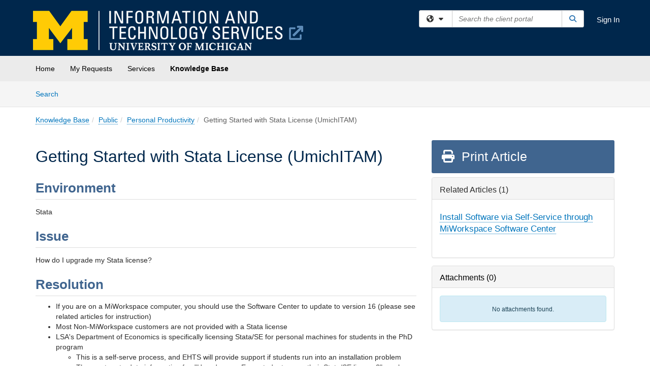

--- FILE ---
content_type: text/html; charset=utf-8
request_url: https://teamdynamix.umich.edu/TDClient/30/Portal/KB/ArticleDet?ID=1308
body_size: 19511
content:

<!DOCTYPE html>

<html lang="en" xmlns="http://www.w3.org/1999/xhtml">
<head><meta name="viewport" content="width=device-width, initial-scale=1.0" /><!-- Google Tag Manager -->
<script>(function(w,d,s,l,i){w[l]=w[l]||[];w[l].push({'gtm.start':
new Date().getTime(),event:'gtm.js'});var f=d.getElementsByTagName(s)[0],
j=d.createElement(s),dl=l!='dataLayer'?'&l='+l:'';j.async=true;j.src=
'https://www.googletagmanager.com/gtm.js?id='+i+dl;f.parentNode.insertBefore(j,f);
})(window,document,'script','dataLayer','GTM-WR9V5K73');</script>
<!-- End Google Tag Manager --><script>
  window.TdxGtmContext = {"User":{"Id":0,"UID":"00000000-0000-0000-0000-000000000000","UserName":"","FullName":"Public User","AlertEmail":"publicuser@noreply.com","Role":"Experience User","HasTDNext":false,"StandardApplicationNames":null,"TicketApplicationNames":[],"AssetApplicationNames":[],"ClientPortalApplicationNames":[],"Type":"Technician","Analytics":{"Title":null,"Organization":null}},"Partition":{"Id":55,"Name":"University of Michigan Production"},"BillableEntity":{"Id":2,"Name":"University of Michigan","SalesForceIdentifier":"0013600000EM5EqAAL","GWMIID":"db10784b-15f8-4a36-a711-b09a74ef1e50"},"Environment":{"ShortName":"PRD"}};
</script><script src="/TDPortal/Content/Scripts/jquery/2.2.4/jquery.min.js?v=20260123000544"></script><script src="/TDPortal/Content/Scripts/jquery-migrate/1.4.1/jquery-migrate.min.js?v=20260123000544"></script><script src="/TDPortal/Content/Scripts/jquery-ui/1.13.2/jquery-ui-1.13.2.custom.timepicker.min.js?v=20260123000900"></script><link href="/TDPortal/Content/Styles/jquery-ui/1.13.2/jquery-ui.compiled.min.css?v=20260123000902" rel="stylesheet" type="text/css"  /><link href="/TDPortal/Content/bootstrap/3.4.1/dist/css/bootstrap.min.css?v=20260123000544" rel="stylesheet" type="text/css" id="lnkBootstrapCSS" /><script src="/TDPortal/Content/bootstrap/3.4.1/dist/js/bootstrap.min.js?v=20260123000544"></script><link href="/TDPortal/Content/FontAwesome/css/fontawesome.min.css?v=20260123000542" rel="stylesheet" type="text/css" id="lnkFontAwesome" /><link href="/TDPortal/Content/FontAwesome/css/solid.css?v=20260123000542" rel="stylesheet" type="text/css"  /><link href="/TDPortal/Content/FontAwesome/css/regular.css?v=20260123000542" rel="stylesheet" type="text/css"  /><link href="/TDPortal/Content/FontAwesome/css/brands.css?v=20260123000542" rel="stylesheet" type="text/css"  /><link href="/TDPortal/Content/FontAwesome/css/v4-shims.css?v=20260123000542" rel="stylesheet" type="text/css"  /><link href="/TDClient/Styles/bootstrap_custom.min.css?v=20260123000900" rel="stylesheet" type="text/css"  /><link href="/TDClient/Styles/TDStyles.min.css?v=20260123000902" rel="stylesheet" type="text/css"  /><link href="https://teamdynamix.umich.edu/TDPortal/BE/Style/2/TDClient/30?v=20250804150030" rel="stylesheet" type="text/css" /><script src="/TDPortal/Content/Scripts/tdx/dist/TDJSFramework.compiled.min.js?v=20260123000900"></script><script src="/TDPortal/Content/Scripts/tdx/dist/modalFocusTrap.min.js?v=20260123000856"></script><script src="/TDPortal/Content/Scripts/underscore/1.12.1/underscore-min.js?v=20260123000544"></script>
<script src="/TDClient/Scripts/clientOS.min.js?v=20260123000852"></script>
<script src="/TDClient/Scripts/collapseMe.min.js?v=20260123000852"></script>
<script src="/TDClient/Scripts/tdsearchfilter.min.js?v=20260123000850"></script>
<script src="/TDClient/Scripts/SiteSearch.min.js?v=20260123000852"></script>
<script src="/TDPortal/Content/Scripts/tdx/dist/elasticsearchAutocomplete.min.js?v=20260123000856"></script>
<link id="ctl00_ctl00_lnkFavicon" rel="icon" href="https://teamdynamix.umich.edu/TDPortal/BE/Icon/2/30?v=20250512133107" />

    
    <script async src="//www.googletagmanager.com/gtag/js?id=G-26B9RPTH1X"></script>
    <script>

      $(function () {

        window.dataLayer = window.dataLayer || [];
        function gtag() { dataLayer.push(arguments); }
        gtag('js', new Date());
        // Be sure to set the proper cookie domain to the customer's full subdomain when sending the pageview hit.
        gtag('config', 'G-26B9RPTH1X', { 'cookie_domain': 'teamdynamix.umich.edu' });

        });

    </script>

  

  <script>

      $(function () {
        var masterUi = MasterUI({
          isPostback: false,
          baseUrl: '/TDClient/',
          isTdGoogleAnalyticsEnabled: true,
          isAuthenticated: false
          });

        $('#collapseMe').collapseMe({
          toggleVisibilitySelector: '.navbar-toggle'
        });

        TeamDynamix.addRequiredFieldHelp();
      });

      // The sub-nav menu uses padding-top to position itself below the header bar and main navigation sections. When the
      // window is resized, there is a chance that the content of these header or nav sections wraps, causing the height
      // to change, potentially covering the sub-nav menu, which is obviously a big usability problem. This function
      // listens for when the window size or orientation is changing (and also when the window first loads), and adjusts
      // the padding so that the sub-nav menu appears in the correct location.
      $(window).bind('load ready resize orientationchange', function () {
        var headerHeight = $('#divMstrHeader').height();
        $('#navShim').css({
          "padding-top": headerHeight
        });

        $('#content').css({
          "padding-top": headerHeight,
          "margin-top": headerHeight * -1
        });
      });
  </script>

  
  
  
  <script src="/TDPortal/Content/select2/v3/select2.min.js?v=20260123002134"></script><link href="/TDPortal/Content/select2/v3/select2.compiled.min.css?v=20260123002134" rel="stylesheet" type="text/css" id="lnkSelect2" />
  <script src="/TDClient/Scripts/attachmentHandler.min.js?v=20260123000900"></script>

  <style type="text/css">
    .honey-pot-div {
      display: none;
    }
  </style>

  <script>
    

    function shareArticle() {
      if ($('#ctl00_ctl00_cpContent_cpContent_shareRecipients').val().trim() === "") {
        alert('You must first enter a valid email.');
        $('#btnShare').progressButton('reset');
      }
      else {
        __doPostBack('ctl00$ctl00$cpContent$cpContent$btnSendShare', '');
      }
    }

    function closeShareModal() {
      $('#divShareModal').modal('hide');
      $('#btnShare').progressButton('reset');
    }

    function toggleFeedback(isHelpful) {
      $('#divHelpfulComments').show();
      $('#divHelpfulYesNo').hide();
      $('#ctl00_ctl00_cpContent_cpContent_hdnIsHelpful').val(isHelpful);
      $('#ctl00_ctl00_cpContent_cpContent_txtComments').focus();
    }

    function toggleFeedbackResult() {
      $('#divWasHelpful, #divFeedbackRecorded, #divHelpfulComments, #divHelpfulYesNo').toggle();
    }

    // The following two functions were added as a result of ticket ID: 1392522. We are generating these buttons dynamically to
    // prevent bots from clicking them and posting feedback on an article. Additionally, we have an input that is hidden from
    // the user. If a bot enters text in that input, which it likely will (bots love filling out forms), then we don't accept the
    // form submission
    function generateFeedbackButtons() {
      var $btnHelpfulYes = $('<button id="btnHelpfulYes" type="button" class="btn btn-primary gutter-left" onclick="toggleFeedback(1);">Yes</button>');
      var $btnHelpfulNo = $('<button id="btnHelpfulNo" type="button" class="btn btn-primary gutter-left-sm" onclick="toggleFeedback(0);">No</button>');

      $('#divWasHelpful').append($btnHelpfulYes);
      $('#divWasHelpful').append($btnHelpfulNo);
    }
    function attemptAddFeedback(e) {
      if ($('#honeyPot').val() !== '') {
        e.preventDefault();
        window.location.reload();
      }
    }

    function cancelFeedback() {
      $('#ctl00_ctl00_cpContent_cpContent_txtComments').val('');
      $('#divHelpfulComments, #divHelpfulYesNo').toggle();
    }

    function confirmDeleteFeedback(id) {
      if (confirm('Are you sure you want to delete this feedback? This cannot be undone.')) {
        $('#ctl00_ctl00_cpContent_cpContent_hdnFeedbackID').val(id);
        __doPostBack('ctl00$ctl00$cpContent$cpContent$btnDeleteFeedback', '');
      }
    }

    function toggleAddressed(id, isAddressed) {
      $('#ctl00_ctl00_cpContent_cpContent_hdnFeedbackID').val(id);
      $('#ctl00_ctl00_cpContent_cpContent_hdnIsAddressed').val(isAddressed);
      __doPostBack('ctl00$ctl00$cpContent$cpContent$btnToggleAddressed', '');
    }

    $(function () {
      

      generateFeedbackButtons();
      $('[data-toggle="popover"]').popover();

      var attachmentHandler = new TeamDynamix.AttachmentHandler({
        containerSelector: '.js-article-attachments',
        resultLabelSelector: '#ctl00_ctl00_cpContent_cpContent_lblResults_lblResults-label',
        baseControllerUrl: '/TDClient/30/Portal/Shared/Attachments',
        antiForgeryToken: 'I6arvNcN7Dna8sxA85xVlp595BwlUXmm9Ej7pylLZE2r0W0vCKMT9GGcehzkUTlfJv4JM_wg0mMDWFxt_Hxoqs_IF_01:J48OMy7CsZI5otzr_08h6zK8rzjK0JJtoFACAiOHZDwfpHLoWVb90HeGlR5zvdAY26ZU0FDRM7KPe2qw8MDRnM78qv01',
        itemId: 1308,
        componentId: 26,
        feedId: 'articleFeed',
        readOnly: false
      });

      $('#btnShare').on('click', function () {
        shareArticle();
      });

      // Don't try and update the table styles if the user wanted to opt out.
      $('#ctl00_ctl00_cpContent_cpContent_divBody table:not(.SkipTableFixup)').each(function () {
        var padding = $(this).attr('cellpadding');
        var spacing = $(this).attr('cellspacing');

        $(this).css("border-collapse", "separate");

        if (spacing) {
          $(this).css("border-spacing", spacing + "px");
        }

        $(this).find('td').each(function () { $(this).css('padding', padding + 'px') });
      });

      
    });

    
  </script>



<meta property="og:title" content="Getting Started with Stata License (UmichITAM)" />
<meta property="og:type" content="article" />
<meta property="og:url" content="https://teamdynamix.umich.edu/TDClient/30/Portal/KB/ArticleDet?ID=1308" />
<meta property="og:image" content="https://teamdynamix.umich.edu/TDPortal/BE/Logo/2/30" />
<meta property="og:description" content="Those with MiWorkspace-managed computers can update to the current version of Stata version to get latest license" />
  <meta property="og:site_name" content="University of Michigan - Knowledge Base" />
  <meta property="article:section" content="Personal Productivity" />
  <meta property="article:published_time" content="2020-05-13T12:16Z" />
  <meta property="article:modified_time" content="2025-09-10T19:12Z" /><title>
	Article - Getting Started with Stata ...
</title></head>
<body>
<!-- Google Tag Manager (noscript) -->
<noscript><iframe src="https://www.googletagmanager.com/ns.html?id=GTM-WR9V5K73"
height="0" width="0" style="display:none;visibility:hidden"></iframe></noscript>
<!-- End Google Tag Manager (noscript) -->
<form method="post" action="/TDClient/30/Portal/KB/ArticleDet?ID=1308" onsubmit="javascript:return WebForm_OnSubmit();" id="aspnetForm">
<div class="aspNetHidden">
<input type="hidden" name="__EVENTTARGET" id="__EVENTTARGET" value="" />
<input type="hidden" name="__EVENTARGUMENT" id="__EVENTARGUMENT" value="" />
<input type="hidden" name="__VIEWSTATE" id="__VIEWSTATE" value="Kt9zD0xvIhklmT0ZYwKGSbC8gtxkfUuibiVPRiTWVFr0FvnOB556klXmmkMDLdYX7WJGKIGhEgtIfdRaObV13xaN5sg5l3r7OGcLqJkRuKrDNTKtVCLrTyGQl/2vRao2D/4wPwbEG0E1MWUtsx0s2jd5wA7asBJVh2kB2AbMtkYmPVlIQx7tQ0hYLnnqzILijtWB4t+u6wkRZ8EEIQ5lxaMcemoelveT0KwkwUskIgY+xLAsa69f6vEpN2q3c42rfl30T4i8xS3Zaz1/w2FcydEz1S+PXrY3EPj7HnjRZTG6OXXnNkCMXXhqXKY/glsU1fVsbBGPEBpbgX8QeVCMan5+ctcFrSP8CfObOKU/9augejtm8prhBmIZvWm14YJEl5JxOVdZqSB/iUi8CUrpR90SJO1+myoBWJ5LRUaQHIoR5RMin56Za4q7vPWHiDgb5xGZaVFimuR/LGH81GJcLFK4DUtAfPkSqYAwt78HJ5l9NEKLih/hbqLM8EIvwsYBiy2pAMyW4BshgetyUoLYg82asSV2F6OxfXU/Skp0c13xZ+kt2YgXRy5C4ueYThi0OMNTQ4v3DVfhaEpBJCBVDHzLFUMPrqBR3I2CjXy7ebmdq6nAZg1vURzQMepNDLWNs6l1UcYPVaMf37aB+2qgiG9FGsHZtq6Kky8BXCXxt1eLZuCmeNR+RWmwEMO/RAmNPzuw7mykr/QRXMY3HfZDkn9nh5K2CMN02P5BGCG8XytPmARme5euonHba4EvRQ2WeWOILfSAhwjVdV8jO5tfHZBwCQe8yK2Gi8fyxTRRxOXfwE3ILlX+AhokOUE6sni33bb0cwNlKbSKUNZIljxwmFairaJDVQQkjdT67B3/1WBg+s267tA9452EM/PsLXVL2l12rxIPWhMj9AVTKnzKdRyhqXn4s4wnqBy/[base64]/eIM3hd1yYgwcp88mn+iMmuNHh+w/Y0V1kL6NPoqpRUept88tjLTiSbmSmsbzhgd1Xw+oxJbEFucX4sChBKZVE3tZeiBFaPf7rbSr9UeJXdzwMg5AgHCVBYtEApWjR1CZQTcp65axafLS52iOvnh0qrNoaNL4/bpMgZgdRK2bfGFfYGKCnHnLqOThV0QXfp1PsOQIivwJvalvjM8p68sLxDFiQGn/EXHdT28nO+cybAEWetPCbA/5xW2n0rtlgHUtRhWk3pUaiCs9FqY50jikRWB///E+I8sE9MqAtATtgPo0HYjI3KlmhmzttkLTqzTqYaDln7w2UbyhFk5YdI/0az3tusCMpPgkgnAujCRltfJeelQSfU1EsiLmJOZDRAA06oNy1dhLfnauXHK+1rVUNWJGi7LM4jW6HkB4/0UQREKf9P/vDEwndtWEnYt/hGLJTXOPtTQ6hICLaSkmK2DLFjLdLOwTBKrr2aIdBEv9SPnPbjBgjrkpnST3ePPBtlGYag9/U3sScYYl0RESemJ9X3qvyxLyG1mu8tsnlQ3uEOwKaC8ifxzA+Wn5ae1aGfByYQyBXFG8pu2pcJhTco8tW++GXkRckSdmAiTZMMK9VSva4Kr0ebo6GXtVAHJqLWw9EZK3k6CZUs/8NSfbulcVhxXmqKVjN51ANoOfCweSDJTyWiZsnnjSD05jvIesMfHWBd8Csv6wR1gf/4KXjrBVDJ2YOSaODgdQPAemr1azVdvmWDKYJ0ZhR4P3GRdQk2yoeURAqAG/NykJqh+BHReIEh5vz+C7nOsMgqVOvjK41tdRMrya+6jqBQJQJ8hN+2wk7s3IdqgZRNVF2HMgeFsklIcU+IvCyhDNWD3XSiO02terXPa7ON2dxFJeTj5blzmEZcop4q6vrfUaqW53UTp44sCee/7WmL0JNFOC1cOw3rLX0MYE8fA4xhNkMAhJsKoBwm372GWZ65bC6BOx5vhrV3Eh0gUpaUd/[base64]/BwWmDn6JIZnjnUA4ur6Ym/Deflk5eB0bqyVSG6qWJoMrQmCfsT1OhP5O/G5jLzeJuilbkKhXjmVvrZrIwDZOiPgri1tCvUPd7RDfE46Lg1uI5ypfejMq5/HCpY/sb7qRVRjCHwaC1hJKmV8j2XhvATKOUTz0vR4snSP7VLqMdK9kZWQHGG1+8ZzT239Ow6gc6MJpIb/k0PuKs7u4fex129bm7iY0GU6r0MIsdhQDBZPsptnzhCJ3fXvlwurTY2utCJrSwk8LP1aJC9T0U5K8zU/F7Os1JBmQNbnyrlA9WT2sDlJaN4Ghw+qdRmlFFSlVowC6E28syLtO9bCmJSZED18jQT+m7gP98RpbQacTieclQzJmajJdeP1nMSb/7njcWWGM3Z+e7sq3v+i9HVQEDGatAlbNztlWZK9kd75E0upl5PqUVsGgy6EOSwuNeQpiEqL3Emd+W/k3SBPXdllLMRKjNEsTZzGjq6iV55s0PZTNPTUOynP27tNs+00gnqwJDs4UcWEn92kgpLBOFDRgIGb9JAEyrEqVnR0WKZjOZXdW04Rh/IDGeoIqVr3oWXWGPfync5OIGZRFC5rvwMdjS6JO4Lzv3XtrYkXQVdtCilSeOjked+C7J0YyDDDSq58+YM/FUeamyvKtUbFiuxSQ1dPWRYFDfcQh44L3v5x0OtJRnHpdesXewEciHjXSdhAQzWeiwsHlcH9X17jtOHxCpd9YuaQVbObygtZkm9920wY0OB4wrsFBskoqt7A3Gqdg7t5VKpbF/OI3ziAfop0+FZ16zSpFiulSWHILJehH9pq35VWX+X0MXxtDWwkbPblwRRclLy4mm2y858Ff5njGuPoePr2/BABie+rJhMIQ98JJbncwMv7c8CFG1ODPUqSSAkgbT4N4IYaYtxZKUxxpGjKHbe1Lo18yYE92Q2RP12y4g61+jJHzBPRbdMUx1/DuKYbzqA+ReIh+hpO1/M0xvhpQV55jI2897VGkJ3GfxSFhJo5NNlCl73s44tXqYiV8hq/kTuvbGfH00IplHFa/[base64]/cYW4sg/nytNaU7w2eTisd6FGdY2lwEH3/YPWMN2KV4WdHSbS3p1yKsk/qJXqad53ClFPEDVaYcpraSuc7vfH2Vrk/rB51HJaJ1rri+CZhOiOBdgqNKAWdhP/cnvVkQ3rj4zDLaqkxuK9U1Tm04VES/fQfGkjlSRqEh7ZJIXBn2ZO4qe/vkpPFSEs6kRoM8kmDAcIFf7x/rHW2Y4zWrL3HH7i5vpeQRmLhQYq/T" />
</div>

<script type="text/javascript">
//<![CDATA[
var theForm = document.forms['aspnetForm'];
if (!theForm) {
    theForm = document.aspnetForm;
}
function __doPostBack(eventTarget, eventArgument) {
    if (!theForm.onsubmit || (theForm.onsubmit() != false)) {
        theForm.__EVENTTARGET.value = eventTarget;
        theForm.__EVENTARGUMENT.value = eventArgument;
        theForm.submit();
    }
}
//]]>
</script>


<script src="/TDClient/WebResource.axd?d=pynGkmcFUV13He1Qd6_TZMSMQxVWLi4fik2rw1_u_hZsCNzwv5c621ov6_ZX_wzTt5vh-g2&amp;t=638901392248157332" type="text/javascript"></script>


<script src="/TDClient/ScriptResource.axd?d=nv7asgRUU0tRmHNR2D6t1NXOAgTb3J37FC1L2PfbYYFmSPm-ANa7n6FP0x7BAsbHeL4jfY3ptd1q7zKKVI7DbuXZcwEoKOwj9WxCI1VrQlbWE1Trg1t1GmJDN43kQMJsB7X8tw2&amp;t=ffffffff93d1c106" type="text/javascript"></script>
<script src="/TDClient/ScriptResource.axd?d=NJmAwtEo3Ipnlaxl6CMhvmVxW3-Ljsg_2Hna32smxrg-6ogyYAN3UTPsJQ8m1uwzn_kuf2Wpne6NSFmYui3h0wCQhJN3ZUiLTNkvhiIgZpq74-lKmofUPQGJ8own8RI2_mwAcmvlSj2WBnqwm5Wj4cyNvv81&amp;t=5c0e0825" type="text/javascript"></script>
<script src="/TDClient/ScriptResource.axd?d=dwY9oWetJoJoVpgL6Zq8OLdGoo5BVWQ_Eo60QZTEhEcHeiVfwgY9tLCgzdZ5TRwvrwYEnOvujbNccOVLUfWtUg4HivSIsewg6JABxkBGEqVVV64eiRyCAsPDqh6tUioISUQKB74sWMO4Er2mHrWEIWs_sBM1&amp;t=5c0e0825" type="text/javascript"></script>
<script src="/TDClient/WebResource.axd?d=xtfVMqdF1exC2MBVkOJwMveStDR5kg3dbZWgIXMXZmB1xXom6CcIrWFgHa7jsp4qJuFW2L5XShudyzlBsIO3JhCfiU5HmL2BDz__mCv9dznmBlEMS7LvcYg6wTdPTrAXIXI2CvtjwlnpZd-j4Zpsx2wG_uA1&amp;t=639047058900000000" type="text/javascript"></script>
<script src="/TDClient/WebResource.axd?d=sp7vCoAo-SSYfpsQ1sYBBeEDnwCGxDYEwZCM0ler88yoVZIPDXMk1C3XF2L2L0xrbB8Rvhli51TswRlmPIOCZgaY58lKhPr-Pv1jTFJ1oUAu7x6RDtNFZUxbtxs3KYQGLK6FpPD5bKuB0e0NmS9HkAqRVks1&amp;t=639047058900000000" type="text/javascript"></script>
<script src="/TDClient/WebResource.axd?d=icMURy63hv40LPPfq4rTvmm-RfB_YkC6rEEF_2QOO68q3TseXYNBetRKKgBXJ8mn2e8UIgCPiV23HaQUZbjySMHqSgmYZgLcYltBqwD2_EK8aQ08zBuqc3ZBVZITQrbtn6w46dRxFLibMIQg0Aho73rn8Rpxrzg5YMG_JR0UOrUR0wlZ0&amp;t=639047058900000000" type="text/javascript"></script>
<script src="/TDClient/WebResource.axd?d=1HpFfNpwNihNfEP1lyJHvdPVqbv8KRoFH4-_ZORUgPOP-bqmmtIJRvFQc7828Vf59O_-fdBXcnwdv-hYp5RptPuHmMR0kGQM0_3rS4Z7sKfC7jy9Cc_8fyfcUWa8psszacEQlAXHPXmNwyRymbGSywEmhrE1&amp;t=639047058900000000" type="text/javascript"></script>
<script type="text/javascript">
//<![CDATA[
function WebForm_OnSubmit() {
CKEditor_TextBoxEncode('ctl00_ctl00_cpContent_cpContent_shareBody_txtBody', 0); if (typeof(ValidatorOnSubmit) == "function" && ValidatorOnSubmit() == false) return false;
return true;
}
//]]>
</script>

<div class="aspNetHidden">

	<input type="hidden" name="__VIEWSTATEGENERATOR" id="__VIEWSTATEGENERATOR" value="784CA02E" />
</div>
<script type="text/javascript">
//<![CDATA[
Sys.WebForms.PageRequestManager._initialize('ctl00$ctl00$smMain', 'aspnetForm', ['tctl00$ctl00$cpContent$cpContent$UpdatePanel1','','tctl00$ctl00$cpContent$cpContent$upFeedbackGrid','','tctl00$ctl00$cpContent$cpContent$lblResults$ctl00',''], ['ctl00$ctl00$cpContent$cpContent$btnSubmitComments','','ctl00$ctl00$cpContent$cpContent$btnToggleSubscribe','','ctl00$ctl00$cpContent$cpContent$btnToggleFavorite','','ctl00$ctl00$cpContent$cpContent$btnSendShare',''], [], 90, 'ctl00$ctl00');
//]]>
</script>

<div id="ctl00_ctl00_upMain" style="display:none;">
	
    <div id="ctl00_ctl00_pbMain" class="progress-box-container"><div class="progress-box-body"><div class="well shadow"><h2 class="h4 gutter-top-none">Updating...</h2><div class="progress" style="margin-bottom: 0;"><div class="progress-bar progress-bar-striped active" role="progressbar" aria-valuemin="0" aria-valuemax="100" style="width: 100%"></div></div></div></div></div>
  
</div>

<header id="ctl00_ctl00_navHeader" role="banner">

  <div id="divMstrHeader" class="master-header NoPrint" style="background-color: #fff;">

  <script type="text/javascript" src="//script.crazyegg.com/pages/scripts/0054/2162.js"></script>
  

  <div class="logo-header-full hidden-xs">

    
    <div class="pull-left">
      <a href="#mainContent" class="sr-only sr-only-focusable">Skip to main content</a>
    </div>


    <div id="ctl00_ctl00_divPageHeader" class="container logo-header clearfix" style="padding: 5px;">

      <div id="divLogo" class="pull-left logo-container">

        <a href="https://its.umich.edu/"
           target="_blank">
          <img src="/TDPortal/BE/Logo/2/30" alt="University of Michigan Home Page" class="js-logo img-responsive" />
          <span class="sr-only">(opens in a new tab)</span>
        </a>

      </div>

      <div class="master-header-right pull-right padding-top padding-bottom">

        

          <div class="pull-left topLevelSearch input-group">
            <div id="SiteSearch-45cd83c859d2480abc51595863c1dc31" class="gutter-bottom input-group site-search" style="max-width: 400px;">
  <div id="SiteSearch-dropdown-45cd83c859d2480abc51595863c1dc31" class="input-group-btn">
    <button type="button" id="SiteSearch-filter-45cd83c859d2480abc51595863c1dc31" class="btn btn-default dropdown-toggle" data-toggle="dropdown"
            aria-haspopup="true" aria-expanded="false" title="Filter your search by category" data-component="all">
      <span class="fa-solid fa-solid fa-earth-americas"></span><span class="fa-solid fa-fw fa-nopad fa-caret-down" aria-hidden="true"></span>
      <span class="sr-only">
        Filter your search by category. Current category:
        <span class="js-current-component">All</span>
      </span>
    </button>
    <ul tabindex="-1" aria-label="Filter your search by category" role="menu" class="dropdown-menu" >
      <li>
        <a role="menuitem" href="javascript:void(0);" data-component-text="All" data-component="all" data-component-icon="fa-solid fa-earth-americas" title="Search all areas">
          <span class="fa-solid fa-fw fa-nopad fa-earth-americas" aria-hidden="true"></span>
          All
        </a>
      </li>

      <li aria-hidden="true" class="divider"></li>

        <li role="presentation">
          <a role="menuitem" href="javascript:void(0);" data-component-text="Knowledge Base" data-component="kb" data-component-icon="fa-lightbulb" title="Search Knowledge Base">
            <span class="fa-regular fa-fw fa-nopad fa-lightbulb" aria-hidden="true"></span>
            Knowledge Base
          </a>
        </li>

        <li role="presentation">
          <a role="menuitem" href="javascript:void(0);" data-component-text="Service Catalog" data-component="sc" data-component-icon="fa-compass" title="Search Service Catalog">
            <span class="fa-solid fa-fw fa-nopad fa-compass" aria-hidden="true"></span>
            Service Catalog
          </a>
        </li>

    </ul>
  </div>

  <label class="sr-only" for="SiteSearch-text-45cd83c859d2480abc51595863c1dc31">Search the client portal</label>

  <input id="SiteSearch-text-45cd83c859d2480abc51595863c1dc31" type="text" class="form-control" autocomplete="off" placeholder="Search the client portal" title="To search for items with a specific tag, enter the # symbol followed by the name of the tag.
To search for items using exact match, place double quotes around your text." />

  <span class="input-group-btn">
    <button id="SiteSearch-button-45cd83c859d2480abc51595863c1dc31" class="btn btn-default" type="button" title="Search">
      <span class="fa-solid fa-fw fa-nopad fa-search blue" aria-hidden="true"></span>
      <span class="sr-only">Search</span>
    </button>
  </span>
</div>

<script>
  $(function() {
    var siteSearch = new TeamDynamix.SiteSearch({
      searchUrl: "/TDClient/30/Portal/Shared/Search",
      autocompleteSearchUrl: '/TDClient/30/Portal/Shared/AutocompleteSearch',
      autocompleteResultsPosition: 'fixed',
      autocompleteResultsZIndex: 1000,
      searchTextBoxSelector: '#SiteSearch-text-45cd83c859d2480abc51595863c1dc31',
      searchComponentFilterButtonSelector: '#SiteSearch-filter-45cd83c859d2480abc51595863c1dc31',
      searchButtonSelector: '#SiteSearch-button-45cd83c859d2480abc51595863c1dc31',
      searchFilterDropdownSelector: '#SiteSearch-dropdown-45cd83c859d2480abc51595863c1dc31',
      showKnowledgeBaseOption: true,
      showServicesOption: true,
      showForumsOption: false,
      autoFocusSearch: false
    });
  });
</script>
          </div>

        
          <div title="Sign In" class="pull-right gutter-top-sm">
            <a href="/TDClient/30/Portal/Login.aspx?ReturnUrl=%2fTDClient%2f30%2fPortal%2fKB%2fArticleDet%3fID%3d1308">
              Sign In
            </a>
          </div>
        
      </div>

    </div>

  </div>

  <nav id="ctl00_ctl00_mainNav" class="navbar navbar-default themed tdbar" aria-label="Primary">
    <div id="navContainer" class="container">

      <div class="navbar-header">
        <button type="button" class="pull-left navbar-toggle collapsed themed tdbar-button-anchored tdbar-toggle gutter-left" data-toggle="collapse" data-target=".navbar-collapse">
          <span class="tdbar-button-anchored icon-bar"></span>
          <span class="tdbar-button-anchored icon-bar"></span>
          <span class="tdbar-button-anchored icon-bar"></span>
          <span class="sr-only">Show Applications Menu</span>
        </button>
        <a class="navbar-brand hidden-sm hidden-md hidden-lg themed tdbar-button-anchored truncate-be" href="#">

          ITS Client Portal
        </a>
      </div>

      <div id="td-navbar-collapse" class="collapse navbar-collapse">

        <ul class="nav navbar-nav nav-collapsing" id="collapseMe">

          
            <li class="themed tdbar-button-anchored hidden-sm hidden-md hidden-lg">
              <a href="/TDClient/30/Portal/Login.aspx?ReturnUrl=%2fTDClient%2f30%2fPortal%2fKB%2fArticleDet%3fID%3d1308">Sign In</a>
            </li>
          
            <li id="divSearch" class="themed tdbar-button-anchored hidden-sm hidden-md hidden-lg">
              <a href="/TDClient/30/Portal/Shared/Search" title="search">Search</a>
            </li>
          
              <li id="divDesktopa2ed37c6-5140-45e6-83bf-7a174cdd0bb4" class="themed tdbar-button-anchored">
                <a href="/TDClient/30/Portal/Home/">Home</a>
              </li>
            
              <li id="divDesktop83401025-050f-4a3f-916b-7f9a5898d3e5" class="themed tdbar-button-anchored">
                <a href="/TDClient/30/Portal/Home/?ID=83401025-050f-4a3f-916b-7f9a5898d3e5">My Requests</a>
              </li>
            

          
            <li id="divTDRequests" class="themed tdbar-button-anchored sr-focusable">
              <a href="/TDClient/30/Portal/Requests/ServiceCatalog">Services</a>
            </li>
          
            <li id="divTDKnowledgeBase" class="themed tdbar-button-anchored sr-focusable">
              <a href="/TDClient/30/Portal/KB/">Knowledge Base</a>
            </li>
          

          <li class="themed tdbar-button-anchored hidden-xs more-items-button" id="moreMenu">
            <a data-toggle="dropdown" title="More Applications" href="javascript:;">
              <span class="sr-only">More Applications</span>
              <span class="fa-solid fa-ellipsis-h" aria-hidden="true"></span>
            </a>
            <ul class="dropdown-menu dropdown-menu-right themed tdbar" id="collapsed"></ul>
          </li>

        </ul>
      </div>

    </div>

  </nav>

  </div>

  </header>



<div id="navShim" class="hidden-xs hidden-sm"></div>
<main role="main">
  <div id="content">
    <div id="mainContent" tabindex="-1"></div>
    

  <nav id="ctl00_ctl00_cpContent_divTabHeader" class="tdbar-sub NoPrint hidden-xs navbar-subnav" aria-label="Knowledge Base">
      <a href="#kbContent" class="sr-only sr-only-focusable">Skip to Knowledge Base content</a>
      <div class="container clearfix">
        <ul class="nav navbar-nav js-submenu" id="kbSubMenu" style="margin-left: -15px;">
          
          <li>
            <a href="/TDClient/30/Portal/KB/Search">Search <span class="sr-only">Articles</span></a>
          </li>

          
          
        </ul>
      </div>
    </nav>
  

  <div id="kbContent" class="container gutter-top gutter-bottom" tabindex="-1" style="outline:none;">
    

<input type="hidden" name="ctl00$ctl00$cpContent$cpContent$hdnFeedbackID" id="ctl00_ctl00_cpContent_cpContent_hdnFeedbackID" />
<input type="hidden" name="ctl00$ctl00$cpContent$cpContent$hdnIsAddressed" id="ctl00_ctl00_cpContent_cpContent_hdnIsAddressed" />

<span id="ctl00_ctl00_cpContent_cpContent_lblResults_ctl00" aria-live="polite" aria-atomic="true"><span id="ctl00_ctl00_cpContent_cpContent_lblResults_lblResults-label" class="red tdx-error-text"></span></span>

<a id="ctl00_ctl00_cpContent_cpContent_btnSendShare" tabindex="-1" class="hidden" aria-hidden="true" href="javascript:WebForm_DoPostBackWithOptions(new WebForm_PostBackOptions(&quot;ctl00$ctl00$cpContent$cpContent$btnSendShare&quot;, &quot;&quot;, true, &quot;&quot;, &quot;&quot;, false, true))">Blank</a>

<div class="clearfix">
  <nav aria-label="Breadcrumb">
    <ol class="breadcrumb pull-left">
      <li><a href="/TDClient/30/Portal/KB/">Knowledge Base</a></li><li><a href="/TDClient/30/Portal/KB/?CategoryID=2">Public</a></li><li class="active"><a href="/TDClient/30/Portal/KB/?CategoryID=14">Personal Productivity</a></li><li class="active">Getting Started with Stata License (UmichITAM)</li>
    </ol>
  </nav>
  <span class="js-open-monitor" style="display: none;"></span>
</div>



<div class="row gutter-top">

<div id="divMainContent" class="col-md-8">

<h1 class="gutter-top" style="-ms-word-wrap: break-word; word-wrap: break-word;">
  Getting Started with Stata License (UmichITAM)
</h1>





<div id="ctl00_ctl00_cpContent_cpContent_divBody" class="gutter-top break-word ckeShim clearfix"><h2><strong>Environment</strong></h2>

<p>Stata</p>

<h2><strong>Issue</strong></h2>

<p>How do I&nbsp;upgrade my Stata license?</p>

<h2><strong>Resolution</strong></h2>

<ul>
	<li>If you are on a MiWorkspace&nbsp;computer, you should&nbsp;use the Software Center to update to version 16 (please see related articles for instruction)</li>
	<li>Most Non-MiWorkspace&nbsp;customers are not provided with a Stata license</li>
	<li>LSA's Department of Economics is specifically licensing Stata/SE for personal machines for students in the PhD program
	<ul>
		<li>This is a self-serve process, and EHTS will provide support if students run into an installation problem</li>
		<li>The most up-to-date information for, "How does an Econ student renew their Stata/SE license?" can be found here:&nbsp;<a href="https://teamdynamix.umich.edu/TDClient/47/LSAPortal/KB/ArticleDet?ID=1675">https://teamdynamix.umich.edu/TDClient/47/LSAPortal/KB/ArticleDet?ID=1675</a>
		<ul>
			<li>Economics PhD students can access department-funded licenses for their personally-owned computers by placing a <a href="https://myumi.ch/XG8nZ">request in the ITS Software Store</a></li>
			<li>Note that&nbsp;Econ&nbsp;<b>PhD</b>&nbsp;students should be automatically detected once they log in so they can order the title</li>
			<li>Once the license is granted, you will receive an email with all the pertinent information</li>
			<li>Any questions or problems should be sent to&nbsp;<a href="mailto:4help@umich.edu" rel="nofollow">4help@umich.edu</a>&nbsp;with a note to assign to "ITAM&nbsp;(ITS-SoftwareServices)"</li>
		</ul>
		</li>
	</ul>
	</li>
</ul>

<h2><strong>Additional Information</strong></h2>

<p>Need additional information or assistance? Contact the <a href="https://its.umich.edu/help">ITS Service Center</a>.</p></div>

<div id="ctl00_ctl00_cpContent_cpContent_divFeedback2" class="well gutter-top-lg">

  <div class="row" id="divHelpfulYesNo">
    <div class="col-sm-7">
      
        <div>
          <a href="/TDClient/30/Portal/Login.aspx?ReturnUrl=%2fTDClient%2f30%2fPortal%2fKB%2fArticleDet%3fID%3d1308">Sign in to leave feedback</a>
        </div>
      
    </div>
    <div class="col-sm-5 text-right">
      <div id="ctl00_ctl00_cpContent_cpContent_UpdatePanel1" aria-live="polite" aria-atomic="true">
	
          0 reviews
        
</div>
    </div>
  </div>

  </div>



<div class="tab-content gutter-top gutter-bottom">
  
  <div id="ctl00_ctl00_cpContent_cpContent_upFeedbackGrid">
	
        <a id="ctl00_ctl00_cpContent_cpContent_btnToggleAddressed" tabindex="-1" class="hidden" aria-hidden="true" href="javascript:WebForm_DoPostBackWithOptions(new WebForm_PostBackOptions(&quot;ctl00$ctl00$cpContent$cpContent$btnToggleAddressed&quot;, &quot;&quot;, true, &quot;&quot;, &quot;&quot;, false, true))">Blank</a>
        <a id="ctl00_ctl00_cpContent_cpContent_btnDeleteFeedback" tabindex="-1" class="hidden" aria-hidden="true" href="javascript:WebForm_DoPostBackWithOptions(new WebForm_PostBackOptions(&quot;ctl00$ctl00$cpContent$cpContent$btnDeleteFeedback&quot;, &quot;&quot;, true, &quot;&quot;, &quot;&quot;, false, true))">Blank</a>
        
      
</div>
    
    

    
</div>
</div>

<div class="col-md-4">



    <a id="ctl00_ctl00_cpContent_cpContent_btnToggleSubscribe" tabindex="-1" class="hidden" aria-hidden="true" href="javascript:WebForm_DoPostBackWithOptions(new WebForm_PostBackOptions(&quot;ctl00$ctl00$cpContent$cpContent$btnToggleSubscribe&quot;, &quot;&quot;, true, &quot;&quot;, &quot;&quot;, false, true))">Blank</a>

<a id="ctl00_ctl00_cpContent_cpContent_btnToggleFavorite" tabindex="-1" class="hidden" aria-hidden="true" href="javascript:WebForm_DoPostBackWithOptions(new WebForm_PostBackOptions(&quot;ctl00$ctl00$cpContent$cpContent$btnToggleFavorite&quot;, &quot;&quot;, true, &quot;&quot;, &quot;&quot;, false, true))">Blank</a>

<a class="DetailAction print-article" href="/TDClient/30/Portal/KB/PrintArticle?ID=1308" rel="nofollow" target="_blank">  <span class="fa-solid fa-print fa-fw" aria-hidden="true"></span>
Print Article</a>

<div id="ctl00_ctl00_cpContent_cpContent_divKB" class="panel panel-default">

  <div class="panel-heading">
    <h2 class="h3 panel-title">Related Articles (1)</h2>
  </div>

  <div class="panel-body">
    
        <div id="ctl00_ctl00_cpContent_cpContent_rptArticles_ctl00_ctlArticle_divContainer" class="gutter-top-sm gutter-bottom-lg">
  <div class="clearfix">
    <div class="pull-left font-md">
      <a target="_blank" href="https://teamdynamix.umich.edu/TDClient/30/Portal/KB/ArticleDet?ID=161">Install Software via Self-Service through MiWorkspace Software Center</a>
    </div>
  </div>
  
  
</div>
      
  </div>

</div>



<div id="divAttachments" class="js-article-attachments"></div>

</div>

</div>

<div id="ctl00_ctl00_cpContent_cpContent_divProgress" style="display: none; z-index: 60;">
  <div id="ctl00_ctl00_cpContent_cpContent_pbMain" class="progress-box-container"><div class="progress-box-body"><div class="well shadow"><h2 class="h4 gutter-top-none">Deleting...</h2><div class="progress" style="margin-bottom: 0;"><div class="progress-bar progress-bar-striped active" role="progressbar" aria-valuemin="0" aria-valuemax="100" style="width: 100%"></div></div></div></div></div>
</div>



  </div>


  </div>
</main>



<script type="text/javascript">
//<![CDATA[
setNavPosition('TDKnowledgeBase');window.CKEDITOR_BASEPATH = 'https://teamdynamix.umich.edu/TDPortal/Content/ckeditor/';
//]]>
</script>
<script src="https://teamdynamix.umich.edu/TDPortal/Content/ckeditor/ckeditor.js?t=C6HH5UF" type="text/javascript"></script>
<script type="text/javascript">
//<![CDATA[
var CKEditor_Controls=[],CKEditor_Init=[];function CKEditor_TextBoxEncode(d,e){var f;if(typeof CKEDITOR=='undefined'||typeof CKEDITOR.instances[d]=='undefined'){f=document.getElementById(d);if(f)f.value=f.value.replace(/</g,'&lt;').replace(/>/g,'&gt;');}else{var g=CKEDITOR.instances[d];if(e&&(typeof Page_BlockSubmit=='undefined'||!Page_BlockSubmit)){g.destroy();f=document.getElementById(d);if(f)f.style.visibility='hidden';}else g.updateElement();}};(function(){if(typeof CKEDITOR!='undefined'){var d=document.getElementById('ctl00_ctl00_cpContent_cpContent_shareBody_txtBody');if(d)d.style.visibility='hidden';}var e=function(){var f=CKEditor_Controls,g=CKEditor_Init,h=window.pageLoad,i=function(){for(var j=f.length;j--;){var k=document.getElementById(f[j]);if(k&&k.value&&(k.value.indexOf('<')==-1||k.value.indexOf('>')==-1))k.value=k.value.replace(/&lt;/g,'<').replace(/&gt;/g,'>').replace(/&amp;/g,'&');}if(typeof CKEDITOR!='undefined')for(var j=0;j<g.length;j++)g[j].call(this);};window.pageLoad=function(j,k){if(k.get_isPartialLoad())setTimeout(i,0);if(h&&typeof h=='function')h.call(this,j,k);};if(typeof Page_ClientValidate=='function'&&typeof CKEDITOR!='undefined')Page_ClientValidate=CKEDITOR.tools.override(Page_ClientValidate,function(j){return function(){for(var k in CKEDITOR.instances){if(document.getElementById(k))CKEDITOR.instances[k].updateElement();}return j.apply(this,arguments);};});setTimeout(i,0);};if(typeof Sys!='undefined'&&typeof Sys.Application!='undefined')Sys.Application.add_load(e);if(window.addEventListener)window.addEventListener('load',e,false);else if(window.attachEvent)window.attachEvent('onload',e);})();CKEditor_Controls.push('ctl00_ctl00_cpContent_cpContent_shareBody_txtBody');
CKEditor_Init.push(function(){if(typeof CKEDITOR.instances['ctl00_ctl00_cpContent_cpContent_shareBody_txtBody']!='undefined' || !document.getElementById('ctl00_ctl00_cpContent_cpContent_shareBody_txtBody')) return;CKEDITOR.replace('ctl00_ctl00_cpContent_cpContent_shareBody_txtBody',{"autoGrow_maxHeight" : 175, "autoGrow_minHeight" : 175, "contentsCss" : ['https://teamdynamix.umich.edu/TDPortal/Content/ckeditor/contents.css', '/TDPortal/Content/FontAwesome/css/fontawesome.min.css', '/TDPortal/Content/FontAwesome/css/brands.min.css', '/TDPortal/Content/FontAwesome/css/regular.min.css', '/TDPortal/Content/FontAwesome/css/solid.min.css', '/TDPortal/Content/FontAwesome/css/v4-shims.min.css'], "height" : "175", "htmlEncodeOutput" : true, "image_previewText" : " ", "removePlugins" : "magicline,devtools,templates,elementspath,fontawesome,youtube,uploadimage,simpleimage,remoteimageblocker", "title" : "Message", "toolbar" : "TDSimple"}); });

var Page_ValidationActive = false;
if (typeof(ValidatorOnLoad) == "function") {
    ValidatorOnLoad();
}

function ValidatorOnSubmit() {
    if (Page_ValidationActive) {
        return ValidatorCommonOnSubmit();
    }
    else {
        return true;
    }
}
        Sys.Application.add_init(function() {
    $create(Sys.UI._UpdateProgress, {"associatedUpdatePanelId":null,"displayAfter":500,"dynamicLayout":true}, null, null, $get("ctl00_ctl00_upMain"));
});
//]]>
</script>
</form>





  <footer role="contentinfo">

    <div class="master-footer">
      <div class="tdx-footer" style="background-color: #333333; color: #FFFFFF; font-family: Arial, sans-serif; padding: 20px 0; width: 100%">
<div class="row" style="width: 100%; margin: 0 auto; max-width: 1170px">
<div class="col-sm-4">
<img class="hidden-sm-down" style="margin: 20px auto; padding: 0; display: block; width: 142px" src="https://its.umich.edu/sites/all/themes/bootstrap_its/images/um-logo-m218.png" alt="University of Michigan">
</div>
<div class="col-sm-8">
<h2 style="font-size: 1.25em; font-weight: bold; color: #FFFFFF; border-bottom: none"><a class="its-link" style="color: #FFFFFF" href="https://its.umich.edu/">Information and Technology Services</a></h2>
<h3 style="font-size: 1.15em; font-weight: bold; color: #FFFFFF">How can we help you?</h3>
<p>Contact the <a style="color: #FFFFFF" href="https://its.umich.edu/help">ITS Service Center</a>:
</p><ul>
<li>Chat: <a style="color: #FFFFFF" href="https://chatsupport.it.umich.edu/">chatsupport.it.umich.edu</a></li>
<li>Call: <a style="color: #FFFFFF" href="tel:734-764-4357">734-764-HELP (764-4357)</a></li>
</ul>
<p class="copyright"><a style="color: #9B9B9B" href="http://regents.umich.edu/">© <span>2026</span> The Regents of the University of Michigan</a></p>
<p><a style="color: #FFFFFF" href="https://teamdynamix.umich.edu/TDClient/30/Portal/SiteMap">Site Map</a></p>
</div>
</div>
</div>
      
    </div>

  </footer>



<script>

    
    

      // Inject the Google Analytics isogram. This must happen here because it
      // cannot be injected through an external javascript library.
      (function (i, s, o, g, r, a, m) {
        i['GoogleAnalyticsObject'] = r; i[r] = i[r] || function () {
          (i[r].q = i[r].q || []).push(arguments)
        }, i[r].l = 1 * new Date(); a = s.createElement(o),
          m = s.getElementsByTagName(o)[0]; a.async = 1; a.src = g; m.parentNode.insertBefore(a, m)
      })(window, document, 'script', '//www.google-analytics.com/analytics.js', 'ga');
    

      // Per Incident #6707155. Need to focus on img. pseudo-class :focus-within is not supported in IE
      (function ($) {
        var $anchor = $('#divLogo a');
        var $beLogo = $('#divLogo a img');

        $anchor.focus(function () {
          $beLogo.addClass('accessibility-focus-on-logo');
        }).blur(function () {
          $beLogo.removeClass('accessibility-focus-on-logo');
        });

        
        
          const queryParams = new URLSearchParams(window.location.search);
          let showChatbot = true;
          if (queryParams.has('nobot')) {
            const nobotFlag = queryParams.get('nobot');
            if (nobotFlag === '1' || nobotFlag === 'true') {
              showChatbot = false;
            }
          }

          if(showChatbot) {
            $.ajax({
              url: "/TDClient/30/Portal/Chatbots/GetScript",
              type: "GET",
              dataType: 'text',
              success: function (data) {
                
                var jQueryAjaxSettingsCache = jQuery.ajaxSettings.cache;
                jQuery.ajaxSettings.cache = true;
                $(document.body).append(data);
                jQuery.ajaxSettings.cache = jQueryAjaxSettingsCache;
              }
            });
          }
        

        window.addEventListener("message", (event) => {

          // Only accept events that come from the same origin
          if (event.origin != window.location.origin) {
            return;
          }

          switch (event.data.type) {

            case "authenticate-using-popup":
              handleAuthenticateUsingPopup(event.data.payload);
              break;

            case "authenticated-successfully":
              handleAuthenticatedSuccessfully(event.data.payload);
              break;

            default:
              break;
          }

        });

        function handleAuthenticateUsingPopup(payload) {
          let loginUrl = '/TDClient/30/Portal/Login.aspx';

          if (payload.successCallbackUrl) {
            loginUrl += '?SuccessCallbackUrl=' + payload.successCallbackUrl;
          }

          window.open(loginUrl, "_blank", "popup=1");
        }

        function handleAuthenticatedSuccessfully() {
          event.source.close();
          window.location.href = window.location.href;
        }
    })(jQuery);

</script>

</body>
</html>
